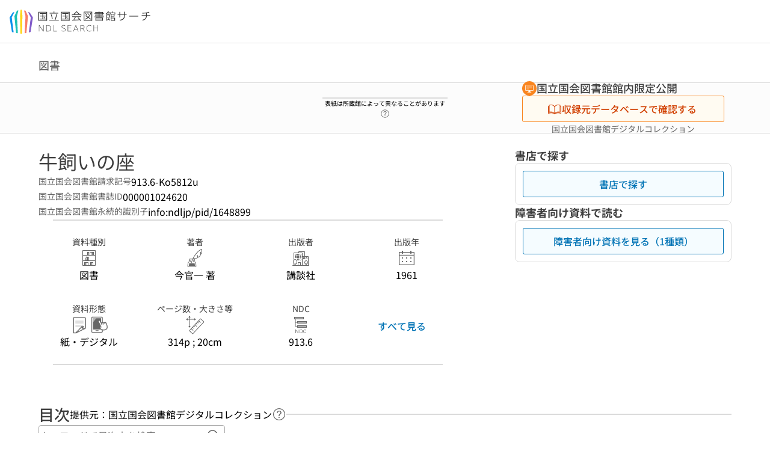

--- FILE ---
content_type: text/javascript; charset=utf-8
request_url: https://ndlsearch.ndl.go.jp/_nuxt/DagunOTn.js
body_size: -51
content:
import{d as s,V as a,W as _,bP as c,X as m,e as p,j as u,b$ as i,o as l}from"./bl3FTDwG.js";const f=s({__name:"index",async setup(g){let e,r;const{getPageAndCache:t}=a(),{meta:d}=([e,r]=_(()=>t()),e=await e,r(),e),o=c();return m({title:o.getErrorPageTitle()}),(x,C)=>{const n=i;return l(),p(n,{error:u(o).error},null,8,["error"])}}});export{f as _};
